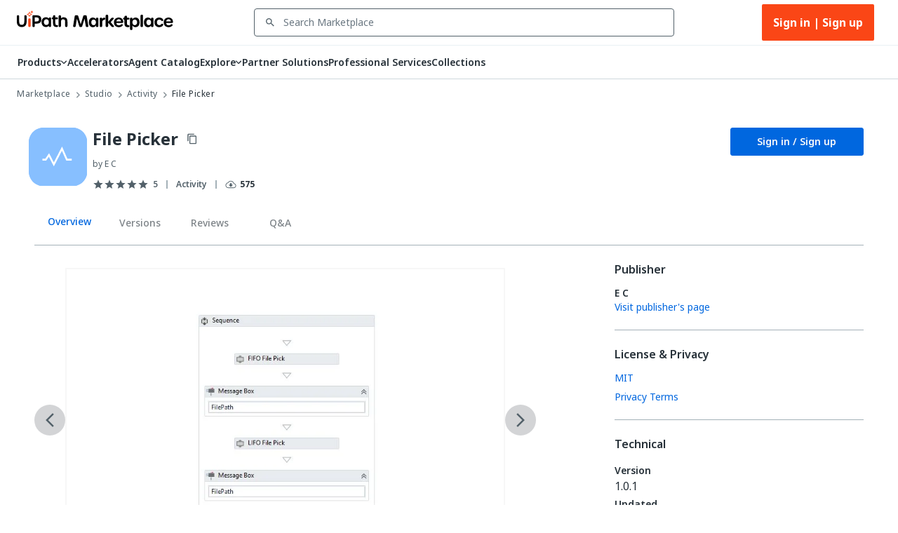

--- FILE ---
content_type: text/css; charset=UTF-8
request_url: https://cloud.uipath.com/portal_/apollo-packages/apollo-fonts/icons/apollo/apollo.css
body_size: 8293
content:
@font-face{font-family:apollo;src:url("apollo.eot?08f3ddde834ca60a442112a1a73e48c3#iefix") format("embedded-opentype"),url("apollo.woff2?08f3ddde834ca60a442112a1a73e48c3") format("woff2"),url("apollo.woff?08f3ddde834ca60a442112a1a73e48c3") format("woff")}i[class*=" icon-"]:before,i[class^=icon-]:before{font-family:apollo!important;font-style:normal;font-variant:normal;font-weight:400!important;line-height:1;text-transform:none;-webkit-font-smoothing:antialiased;-moz-osx-font-smoothing:grayscale}.icon-ac_unit:before{content:"\f101"}.icon-access_alarm:before{content:"\f102"}.icon-access_alarms:before{content:"\f103"}.icon-access_time:before{content:"\f104"}.icon-accessibility_new:before{content:"\f105"}.icon-accessibility:before{content:"\f106"}.icon-accessible_forward:before{content:"\f107"}.icon-accessible:before{content:"\f108"}.icon-account_balance_wallet:before{content:"\f109"}.icon-account_balance:before{content:"\f10a"}.icon-account_box:before{content:"\f10b"}.icon-account_circle:before{content:"\f10c"}.icon-actions:before{content:"\f10d"}.icon-adb:before{content:"\f10e"}.icon-add_a_photo:before{content:"\f10f"}.icon-add_alarm:before{content:"\f110"}.icon-add_box:before{content:"\f111"}.icon-add_call:before{content:"\f112"}.icon-add_circle_outline:before{content:"\f113"}.icon-add_circle:before{content:"\f114"}.icon-add_comment:before{content:"\f115"}.icon-add_location:before{content:"\f116"}.icon-add_photo_alternate:before{content:"\f117"}.icon-add_shopping_cart:before{content:"\f118"}.icon-add_to_home_screen:before{content:"\f119"}.icon-add_to_photos:before{content:"\f11a"}.icon-add_to_queue:before{content:"\f11b"}.icon-add:before{content:"\f11c"}.icon-adjust:before{content:"\f11d"}.icon-admin:before{content:"\f11e"}.icon-ai_fabric:before{content:"\f11f"}.icon-airline_seat_flat_angled:before{content:"\f120"}.icon-airline_seat_flat:before{content:"\f121"}.icon-airline_seat_individual_suite:before{content:"\f122"}.icon-airline_seat_legroom_extra:before{content:"\f123"}.icon-airline_seat_legroom_normal:before{content:"\f124"}.icon-airline_seat_legroom_reduced:before{content:"\f125"}.icon-airline_seat_recline_extra:before{content:"\f126"}.icon-airline_seat_recline_normal:before{content:"\f127"}.icon-airplanemode_active:before{content:"\f128"}.icon-airplanemode_inactive:before{content:"\f129"}.icon-airplay:before{content:"\f12a"}.icon-airport_shuttle:before{content:"\f12b"}.icon-alarm_add:before{content:"\f12c"}.icon-alarm_off:before{content:"\f12d"}.icon-alarm_on:before{content:"\f12e"}.icon-alarm:before{content:"\f12f"}.icon-album:before{content:"\f130"}.icon-alert_add:before{content:"\f131"}.icon-alert_error_outline:before{content:"\f132"}.icon-alert_error:before{content:"\f133"}.icon-alert_notification_important:before{content:"\f134"}.icon-alert_warning_amber:before{content:"\f135"}.icon-alert_warning:before{content:"\f136"}.icon-all_inbox:before{content:"\f137"}.icon-all_inclusive:before{content:"\f138"}.icon-all_out:before{content:"\f139"}.icon-allocate_license:before{content:"\f13a"}.icon-alternate_email:before{content:"\f13b"}.icon-android:before{content:"\f13c"}.icon-announcement:before{content:"\f13d"}.icon-apps:before{content:"\f13e"}.icon-archive:before{content:"\f13f"}.icon-arrow_360:before{content:"\f140"}.icon-arrow_back_ios:before{content:"\f141"}.icon-arrow_back:before{content:"\f142"}.icon-arrow_downward:before{content:"\f143"}.icon-arrow_drop_down_circle:before{content:"\f144"}.icon-arrow_drop_down:before{content:"\f145"}.icon-arrow_drop_up:before{content:"\f146"}.icon-arrow_forward_ios:before{content:"\f147"}.icon-arrow_forward:before{content:"\f148"}.icon-arrow_left:before{content:"\f149"}.icon-arrow_right_alt:before{content:"\f14a"}.icon-arrow_right:before{content:"\f14b"}.icon-arrow_upward:before{content:"\f14c"}.icon-art_track:before{content:"\f14d"}.icon-aspect_ratio:before{content:"\f14e"}.icon-assessment:before{content:"\f14f"}.icon-assignment_ind:before{content:"\f150"}.icon-assignment_late:before{content:"\f151"}.icon-assignment_return:before{content:"\f152"}.icon-assignment_returned:before{content:"\f153"}.icon-assignment_turned_in:before{content:"\f154"}.icon-assignment:before{content:"\f155"}.icon-assistant_photo:before{content:"\f156"}.icon-assistant:before{content:"\f157"}.icon-atm:before{content:"\f158"}.icon-attach_file:before{content:"\f159"}.icon-attach_money:before{content:"\f15a"}.icon-attachment:before{content:"\f15b"}.icon-attribution:before{content:"\f15c"}.icon-audiotrack:before{content:"\f15d"}.icon-automation_hub:before{content:"\f15e"}.icon-autorenew:before{content:"\f15f"}.icon-backspace:before{content:"\f160"}.icon-backup:before{content:"\f161"}.icon-ballot:before{content:"\f162"}.icon-bar_chart:before{content:"\f163"}.icon-basic_auth_user:before{content:"\f164"}.icon-battery_alert:before{content:"\f165"}.icon-battery_charging_full:before{content:"\f166"}.icon-battery_full:before{content:"\f167"}.icon-battery_std:before{content:"\f168"}.icon-battery_unknown:before{content:"\f169"}.icon-beach_access:before{content:"\f16a"}.icon-beenhere:before{content:"\f16b"}.icon-block:before{content:"\f16c"}.icon-bluetooth_audio:before{content:"\f16d"}.icon-bluetooth_connected:before{content:"\f16e"}.icon-bluetooth_disabled:before{content:"\f16f"}.icon-bluetooth_searching:before{content:"\f170"}.icon-bluetooth:before{content:"\f171"}.icon-blur_circular:before{content:"\f172"}.icon-blur_linear:before{content:"\f173"}.icon-blur_off:before{content:"\f174"}.icon-blur_on:before{content:"\f175"}.icon-book:before{content:"\f176"}.icon-bookmark_border:before{content:"\f177"}.icon-bookmark:before{content:"\f178"}.icon-bookmarks:before{content:"\f179"}.icon-border_all:before{content:"\f17a"}.icon-border_bottom:before{content:"\f17b"}.icon-border_clear:before{content:"\f17c"}.icon-border_color:before{content:"\f17d"}.icon-border_horizontal:before{content:"\f17e"}.icon-border_inner:before{content:"\f17f"}.icon-border_left:before{content:"\f180"}.icon-border_outer:before{content:"\f181"}.icon-border_right:before{content:"\f182"}.icon-border_style:before{content:"\f183"}.icon-border_top:before{content:"\f184"}.icon-border_vertical:before{content:"\f185"}.icon-bottom-align:before{content:"\f186"}.icon-branding_watermark:before{content:"\f187"}.icon-brightness_1:before{content:"\f188"}.icon-brightness_2:before{content:"\f189"}.icon-brightness_3:before{content:"\f18a"}.icon-brightness_4:before{content:"\f18b"}.icon-brightness_5:before{content:"\f18c"}.icon-brightness_6:before{content:"\f18d"}.icon-brightness_7:before{content:"\f18e"}.icon-brightness_auto:before{content:"\f18f"}.icon-brightness_high:before{content:"\f190"}.icon-brightness_low:before{content:"\f191"}.icon-brightness_medium:before{content:"\f192"}.icon-broken_image:before{content:"\f193"}.icon-brush:before{content:"\f194"}.icon-bubble_chart:before{content:"\f195"}.icon-bug_report:before{content:"\f196"}.icon-build:before{content:"\f197"}.icon-burst_mode:before{content:"\f198"}.icon-business_center:before{content:"\f199"}.icon-business:before{content:"\f19a"}.icon-cached:before{content:"\f19b"}.icon-cake:before{content:"\f19c"}.icon-calendar_today:before{content:"\f19d"}.icon-calendar_view_day:before{content:"\f19e"}.icon-call_end:before{content:"\f19f"}.icon-call_made:before{content:"\f1a0"}.icon-call_merge:before{content:"\f1a1"}.icon-call_missed_outgoing:before{content:"\f1a2"}.icon-call_missed:before{content:"\f1a3"}.icon-call_received:before{content:"\f1a4"}.icon-call_split:before{content:"\f1a5"}.icon-call_to_action:before{content:"\f1a6"}.icon-call:before{content:"\f1a7"}.icon-camera_alt:before{content:"\f1a8"}.icon-camera_enhance:before{content:"\f1a9"}.icon-camera_front:before{content:"\f1aa"}.icon-camera_rear:before{content:"\f1ab"}.icon-camera_roll:before{content:"\f1ac"}.icon-camera:before{content:"\f1ad"}.icon-cancel_presentation:before{content:"\f1ae"}.icon-cancel:before{content:"\f1af"}.icon-card_giftcard:before{content:"\f1b0"}.icon-card_membership:before{content:"\f1b1"}.icon-card_travel:before{content:"\f1b2"}.icon-casino:before{content:"\f1b3"}.icon-cast_connected:before{content:"\f1b4"}.icon-cast_for_education:before{content:"\f1b5"}.icon-cast:before{content:"\f1b6"}.icon-category:before{content:"\f1b7"}.icon-cell_wifi:before{content:"\f1b8"}.icon-center_focus_strong:before{content:"\f1b9"}.icon-center_focus_weak:before{content:"\f1ba"}.icon-center-align:before{content:"\f1bb"}.icon-change_history:before{content:"\f1bc"}.icon-chat_bubble_outline:before{content:"\f1bd"}.icon-chat_bubble:before{content:"\f1be"}.icon-chat:before{content:"\f1bf"}.icon-chatbot:before{content:"\f1c0"}.icon-check_box_outline_blank:before{content:"\f1c1"}.icon-check_box:before{content:"\f1c2"}.icon-check_circle_outline:before{content:"\f1c3"}.icon-check_circle:before{content:"\f1c4"}.icon-check:before{content:"\f1c5"}.icon-chevron_left:before{content:"\f1c6"}.icon-chevron_right:before{content:"\f1c7"}.icon-child_care:before{content:"\f1c8"}.icon-child_friendly:before{content:"\f1c9"}.icon-chrome_reader_mode:before{content:"\f1ca"}.icon-class:before{content:"\f1cb"}.icon-clear_all:before{content:"\f1cc"}.icon-clear:before{content:"\f1cd"}.icon-close:before{content:"\f1ce"}.icon-closed_caption:before{content:"\f1cf"}.icon-cloud_circle:before{content:"\f1d0"}.icon-cloud_done:before{content:"\f1d1"}.icon-cloud_download:before{content:"\f1d2"}.icon-cloud_off:before{content:"\f1d3"}.icon-cloud_queue:before{content:"\f1d4"}.icon-cloud_upload:before{content:"\f1d5"}.icon-cloud:before{content:"\f1d6"}.icon-code:before{content:"\f1d7"}.icon-collections_bookmark:before{content:"\f1d8"}.icon-collections:before{content:"\f1d9"}.icon-color_lens:before{content:"\f1da"}.icon-colorize:before{content:"\f1db"}.icon-comment:before{content:"\f1dc"}.icon-commute:before{content:"\f1dd"}.icon-compare_arrows:before{content:"\f1de"}.icon-compare:before{content:"\f1df"}.icon-compass_calibration:before{content:"\f1e0"}.icon-computer:before{content:"\f1e1"}.icon-confirmation_number:before{content:"\f1e2"}.icon-contact_mail:before{content:"\f1e3"}.icon-contact_phone:before{content:"\f1e4"}.icon-contact_support:before{content:"\f1e5"}.icon-contacts:before{content:"\f1e6"}.icon-control_camera:before{content:"\f1e7"}.icon-control_point_duplicate:before{content:"\f1e8"}.icon-control_point:before{content:"\f1e9"}.icon-copy:before{content:"\f1ea"}.icon-copyright:before{content:"\f1eb"}.icon-create_new_folder:before{content:"\f1ec"}.icon-create:before{content:"\f1ed"}.icon-credit_card:before{content:"\f1ee"}.icon-crop_16_9:before{content:"\f1ef"}.icon-crop_3_2:before{content:"\f1f0"}.icon-crop_5_4:before{content:"\f1f1"}.icon-crop_7_5:before{content:"\f1f2"}.icon-crop_din:before{content:"\f1f3"}.icon-crop_free:before{content:"\f1f4"}.icon-crop_landscape:before{content:"\f1f5"}.icon-crop_original:before{content:"\f1f6"}.icon-crop_portrait:before{content:"\f1f7"}.icon-crop_rotate:before{content:"\f1f8"}.icon-crop_square:before{content:"\f1f9"}.icon-crop:before{content:"\f1fa"}.icon-cut:before{content:"\f1fb"}.icon-dashboard:before{content:"\f1fc"}.icon-data_usage:before{content:"\f1fd"}.icon-date_range:before{content:"\f1fe"}.icon-dehaze:before{content:"\f1ff"}.icon-delete_forever:before{content:"\f200"}.icon-delete_outline:before{content:"\f201"}.icon-delete_sweep:before{content:"\f202"}.icon-delete:before{content:"\f203"}.icon-departure_board:before{content:"\f204"}.icon-description:before{content:"\f205"}.icon-desktop_access_disabled:before{content:"\f206"}.icon-desktop_mac:before{content:"\f207"}.icon-desktop_windows:before{content:"\f208"}.icon-details:before{content:"\f209"}.icon-developer_board:before{content:"\f20a"}.icon-developer_mode:before{content:"\f20b"}.icon-device_hub:before{content:"\f20c"}.icon-device_unknown:before{content:"\f20d"}.icon-devices_other:before{content:"\f20e"}.icon-devices:before{content:"\f20f"}.icon-dialer_sip:before{content:"\f210"}.icon-dialpad:before{content:"\f211"}.icon-directions_bike:before{content:"\f212"}.icon-directions_boat:before{content:"\f213"}.icon-directions_bus:before{content:"\f214"}.icon-directions_car:before{content:"\f215"}.icon-directions_railway:before{content:"\f216"}.icon-directions_run:before{content:"\f217"}.icon-directions_subway:before{content:"\f218"}.icon-directions_transit:before{content:"\f219"}.icon-directions_walk:before{content:"\f21a"}.icon-directions:before{content:"\f21b"}.icon-directory_group:before{content:"\f21c"}.icon-directory_user:before{content:"\f21d"}.icon-disc_full:before{content:"\f21e"}.icon-dns:before{content:"\f21f"}.icon-do_disturb_alt:before{content:"\f220"}.icon-do_disturb_off:before{content:"\f221"}.icon-do_disturb_on:before{content:"\f222"}.icon-do_disturb:before{content:"\f223"}.icon-dock:before{content:"\f224"}.icon-domain_disabled:before{content:"\f225"}.icon-domain:before{content:"\f226"}.icon-done_all:before{content:"\f227"}.icon-done_outline:before{content:"\f228"}.icon-done:before{content:"\f229"}.icon-donut_large:before{content:"\f22a"}.icon-donut_small:before{content:"\f22b"}.icon-download_done:before{content:"\f22c"}.icon-download:before{content:"\f22d"}.icon-drafts:before{content:"\f22e"}.icon-drag_handle:before{content:"\f22f"}.icon-drag_indicator:before{content:"\f230"}.icon-drive_eta:before{content:"\f231"}.icon-duo:before{content:"\f232"}.icon-dvr:before{content:"\f233"}.icon-edit_attributes:before{content:"\f234"}.icon-edit_location:before{content:"\f235"}.icon-edit:before{content:"\f236"}.icon-eject:before{content:"\f237"}.icon-email:before{content:"\f238"}.icon-enhanced_encryption:before{content:"\f239"}.icon-entities:before{content:"\f23a"}.icon-equalizer:before{content:"\f23b"}.icon-euro_symbol:before{content:"\f23c"}.icon-ev_station:before{content:"\f23d"}.icon-event_available:before{content:"\f23e"}.icon-event_busy:before{content:"\f23f"}.icon-event_note:before{content:"\f240"}.icon-event_seat:before{content:"\f241"}.icon-event:before{content:"\f242"}.icon-exit_to_app:before{content:"\f243"}.icon-expand_less:before{content:"\f244"}.icon-expand_more:before{content:"\f245"}.icon-explicit:before{content:"\f246"}.icon-explore_off:before{content:"\f247"}.icon-explore:before{content:"\f248"}.icon-exposure_neg_1:before{content:"\f249"}.icon-exposure_neg_2:before{content:"\f24a"}.icon-exposure_plus_1:before{content:"\f24b"}.icon-exposure_plus_2:before{content:"\f24c"}.icon-exposure_zero:before{content:"\f24d"}.icon-exposure:before{content:"\f24e"}.icon-extension:before{content:"\f24f"}.icon-face_unlock:before{content:"\f250"}.icon-face:before{content:"\f251"}.icon-fast_forward:before{content:"\f252"}.icon-fast_rewind:before{content:"\f253"}.icon-fastfood:before{content:"\f254"}.icon-favorite_border:before{content:"\f255"}.icon-favorite:before{content:"\f256"}.icon-featured_play_list:before{content:"\f257"}.icon-featured_video:before{content:"\f258"}.icon-feedback:before{content:"\f259"}.icon-fiber_dvr:before{content:"\f25a"}.icon-fiber_manual_record:before{content:"\f25b"}.icon-fiber_new:before{content:"\f25c"}.icon-fiber_pin:before{content:"\f25d"}.icon-fiber_smart_record:before{content:"\f25e"}.icon-file_copy:before{content:"\f25f"}.icon-filter_1:before{content:"\f260"}.icon-filter_2:before{content:"\f261"}.icon-filter_3:before{content:"\f262"}.icon-filter_4:before{content:"\f263"}.icon-filter_5:before{content:"\f264"}.icon-filter_6:before{content:"\f265"}.icon-filter_7:before{content:"\f266"}.icon-filter_8:before{content:"\f267"}.icon-filter_9_plus:before{content:"\f268"}.icon-filter_9:before{content:"\f269"}.icon-filter_b_and_w:before{content:"\f26a"}.icon-filter_center_focus:before{content:"\f26b"}.icon-filter_drama:before{content:"\f26c"}.icon-filter_frames:before{content:"\f26d"}.icon-filter_hdr:before{content:"\f26e"}.icon-filter_list:before{content:"\f26f"}.icon-filter_none:before{content:"\f270"}.icon-filter_tilt_shift:before{content:"\f271"}.icon-filter_vintage:before{content:"\f272"}.icon-filter:before{content:"\f273"}.icon-find_in_page:before{content:"\f274"}.icon-find_replace:before{content:"\f275"}.icon-fingerprint:before{content:"\f276"}.icon-first_page:before{content:"\f277"}.icon-fitness_center:before{content:"\f278"}.icon-flag:before{content:"\f279"}.icon-flare:before{content:"\f27a"}.icon-flash_auto:before{content:"\f27b"}.icon-flash_off:before{content:"\f27c"}.icon-flash_on:before{content:"\f27d"}.icon-flight_land:before{content:"\f27e"}.icon-flight_takeoff:before{content:"\f27f"}.icon-flight:before{content:"\f280"}.icon-flip_to_back:before{content:"\f281"}.icon-flip_to_front:before{content:"\f282"}.icon-flip:before{content:"\f283"}.icon-folder_open:before{content:"\f284"}.icon-folder_shared:before{content:"\f285"}.icon-folder_special:before{content:"\f286"}.icon-folder:before{content:"\f287"}.icon-font_download:before{content:"\f288"}.icon-format_align_center:before{content:"\f289"}.icon-format_align_justify:before{content:"\f28a"}.icon-format_align_left:before{content:"\f28b"}.icon-format_align_right:before{content:"\f28c"}.icon-format_bold:before{content:"\f28d"}.icon-format_clear:before{content:"\f28e"}.icon-format_color_fill:before{content:"\f28f"}.icon-format_color_reset:before{content:"\f290"}.icon-format_color_text:before{content:"\f291"}.icon-format_indent_decrease:before{content:"\f292"}.icon-format_indent_increase:before{content:"\f293"}.icon-format_italic:before{content:"\f294"}.icon-format_line_spacing:before{content:"\f295"}.icon-format_list_bulleted:before{content:"\f296"}.icon-format_list_numbered_rtl:before{content:"\f297"}.icon-format_list_numbered:before{content:"\f298"}.icon-format_paint:before{content:"\f299"}.icon-format_quote:before{content:"\f29a"}.icon-format_shapes:before{content:"\f29b"}.icon-format_size:before{content:"\f29c"}.icon-format_strikethrough:before{content:"\f29d"}.icon-format_textdirection_l_to_r:before{content:"\f29e"}.icon-format_textdirection_r_to_l:before{content:"\f29f"}.icon-format_underlined:before{content:"\f2a0"}.icon-forum:before{content:"\f2a1"}.icon-forward_10:before{content:"\f2a2"}.icon-forward_30:before{content:"\f2a3"}.icon-forward_5:before{content:"\f2a4"}.icon-forward:before{content:"\f2a5"}.icon-free_breakfast:before{content:"\f2a6"}.icon-fullscreen_exit:before{content:"\f2a7"}.icon-fullscreen:before{content:"\f2a8"}.icon-functions:before{content:"\f2a9"}.icon-g_translate:before{content:"\f2aa"}.icon-gamepad:before{content:"\f2ab"}.icon-games:before{content:"\f2ac"}.icon-gavel:before{content:"\f2ad"}.icon-gesture:before{content:"\f2ae"}.icon-get_app:before{content:"\f2af"}.icon-gif:before{content:"\f2b0"}.icon-golf_course:before{content:"\f2b1"}.icon-gps_fixed:before{content:"\f2b2"}.icon-gps_not_fixed:before{content:"\f2b3"}.icon-gps_off:before{content:"\f2b4"}.icon-grade:before{content:"\f2b5"}.icon-gradient:before{content:"\f2b6"}.icon-grain:before{content:"\f2b7"}.icon-graph_device:before{content:"\f2b8"}.icon-grid_off:before{content:"\f2b9"}.icon-grid_on:before{content:"\f2ba"}.icon-group_add:before{content:"\f2bb"}.icon-group_work:before{content:"\f2bc"}.icon-group:before{content:"\f2bd"}.icon-hd:before{content:"\f2be"}.icon-hdr_off:before{content:"\f2bf"}.icon-hdr_on:before{content:"\f2c0"}.icon-hdr_strong:before{content:"\f2c1"}.icon-hdr_weak:before{content:"\f2c2"}.icon-headset_mic:before{content:"\f2c3"}.icon-headset:before{content:"\f2c4"}.icon-healing:before{content:"\f2c5"}.icon-hearing:before{content:"\f2c6"}.icon-help_outline:before{content:"\f2c7"}.icon-help:before{content:"\f2c8"}.icon-high_quality:before{content:"\f2c9"}.icon-highlight_off:before{content:"\f2ca"}.icon-highlight:before{content:"\f2cb"}.icon-history:before{content:"\f2cc"}.icon-home_2:before{content:"\f2cd"}.icon-home:before{content:"\f2ce"}.icon-horizontal_split:before{content:"\f2cf"}.icon-hot_tub:before{content:"\f2d0"}.icon-hotel:before{content:"\f2d1"}.icon-hourglass_empty:before{content:"\f2d2"}.icon-hourglass_full:before{content:"\f2d3"}.icon-how_to_reg:before{content:"\f2d4"}.icon-how_to_vote:before{content:"\f2d5"}.icon-http:before{content:"\f2d6"}.icon-https:before{content:"\f2d7"}.icon-image_aspect_ratio:before{content:"\f2d8"}.icon-image_search:before{content:"\f2d9"}.icon-image:before{content:"\f2da"}.icon-import_contacts:before{content:"\f2db"}.icon-import_export:before{content:"\f2dc"}.icon-important_devices:before{content:"\f2dd"}.icon-inbox:before{content:"\f2de"}.icon-indeterminate_check_box:before{content:"\f2df"}.icon-info_2:before{content:"\f2e0"}.icon-info:before{content:"\f2e1"}.icon-input:before{content:"\f2e2"}.icon-insert_chart_outlined:before{content:"\f2e3"}.icon-insert_chart:before{content:"\f2e4"}.icon-insert_comment:before{content:"\f2e5"}.icon-insert_drive_file:before{content:"\f2e6"}.icon-insert_emoticon:before{content:"\f2e7"}.icon-insert_invitation:before{content:"\f2e8"}.icon-insert_link:before{content:"\f2e9"}.icon-insert_photo:before{content:"\f2ea"}.icon-insights:before{content:"\f2eb"}.icon-invert_colors_off:before{content:"\f2ec"}.icon-invert_colors:before{content:"\f2ed"}.icon-iso:before{content:"\f2ee"}.icon-keyboard_arrow_down:before{content:"\f2ef"}.icon-keyboard_arrow_left:before{content:"\f2f0"}.icon-keyboard_arrow_right:before{content:"\f2f1"}.icon-keyboard_arrow_up:before{content:"\f2f2"}.icon-keyboard_backspace:before{content:"\f2f3"}.icon-keyboard_capslock:before{content:"\f2f4"}.icon-keyboard_hide:before{content:"\f2f5"}.icon-keyboard_return:before{content:"\f2f6"}.icon-keyboard_tab:before{content:"\f2f7"}.icon-keyboard_voice:before{content:"\f2f8"}.icon-keyboard:before{content:"\f2f9"}.icon-kitchen:before{content:"\f2fa"}.icon-label_2:before{content:"\f2fb"}.icon-label_important_2:before{content:"\f2fc"}.icon-label_important:before{content:"\f2fd"}.icon-label_off:before{content:"\f2fe"}.icon-label:before{content:"\f2ff"}.icon-landscape:before{content:"\f300"}.icon-language:before{content:"\f301"}.icon-laptop_chromebook:before{content:"\f302"}.icon-laptop_mac:before{content:"\f303"}.icon-laptop_windows:before{content:"\f304"}.icon-laptop:before{content:"\f305"}.icon-last_page:before{content:"\f306"}.icon-launch:before{content:"\f307"}.icon-layers_clear:before{content:"\f308"}.icon-layers:before{content:"\f309"}.icon-leak_add:before{content:"\f30a"}.icon-leak_remove:before{content:"\f30b"}.icon-leftAlign:before{content:"\f30c"}.icon-lens:before{content:"\f30d"}.icon-library_add:before{content:"\f30e"}.icon-library_books:before{content:"\f30f"}.icon-library_music:before{content:"\f310"}.icon-lightbulb:before{content:"\f311"}.icon-line_style:before{content:"\f312"}.icon-line_weight:before{content:"\f313"}.icon-linear_scale:before{content:"\f314"}.icon-link_off:before{content:"\f315"}.icon-link:before{content:"\f316"}.icon-linked_camera:before{content:"\f317"}.icon-list_alt:before{content:"\f318"}.icon-list:before{content:"\f319"}.icon-live_help:before{content:"\f31a"}.icon-live_tv:before{content:"\f31b"}.icon-local_activity:before{content:"\f31c"}.icon-local_airport:before{content:"\f31d"}.icon-local_atm:before{content:"\f31e"}.icon-local_bar:before{content:"\f31f"}.icon-local_cafe:before{content:"\f320"}.icon-local_car_wash:before{content:"\f321"}.icon-local_convenience_store:before{content:"\f322"}.icon-local_dining:before{content:"\f323"}.icon-local_drink:before{content:"\f324"}.icon-local_florist:before{content:"\f325"}.icon-local_gas_station:before{content:"\f326"}.icon-local_grocery_store:before{content:"\f327"}.icon-local_group:before{content:"\f328"}.icon-local_hospital:before{content:"\f329"}.icon-local_hotel:before{content:"\f32a"}.icon-local_laundry_service:before{content:"\f32b"}.icon-local_library:before{content:"\f32c"}.icon-local_mall:before{content:"\f32d"}.icon-local_movies:before{content:"\f32e"}.icon-local_offer:before{content:"\f32f"}.icon-local_parking:before{content:"\f330"}.icon-local_pharmacy:before{content:"\f331"}.icon-local_phone:before{content:"\f332"}.icon-local_pizza:before{content:"\f333"}.icon-local_play:before{content:"\f334"}.icon-local_post_office:before{content:"\f335"}.icon-local_printshop:before{content:"\f336"}.icon-local_see:before{content:"\f337"}.icon-local_shipping:before{content:"\f338"}.icon-local_taxi:before{content:"\f339"}.icon-location_city:before{content:"\f33a"}.icon-location_disabled:before{content:"\f33b"}.icon-location_off:before{content:"\f33c"}.icon-location_on:before{content:"\f33d"}.icon-location_searching:before{content:"\f33e"}.icon-lock_2:before{content:"\f33f"}.icon-lock_open:before{content:"\f340"}.icon-lock:before{content:"\f341"}.icon-logout_custom_alt:before{content:"\f342"}.icon-logout_custom:before{content:"\f343"}.icon-looks_3:before{content:"\f344"}.icon-looks_4:before{content:"\f345"}.icon-looks_5:before{content:"\f346"}.icon-looks_6:before{content:"\f347"}.icon-looks_one:before{content:"\f348"}.icon-looks_two:before{content:"\f349"}.icon-looks:before{content:"\f34a"}.icon-loop:before{content:"\f34b"}.icon-loupe:before{content:"\f34c"}.icon-low_priority:before{content:"\f34d"}.icon-loyalty:before{content:"\f34e"}.icon-mail_outline:before{content:"\f34f"}.icon-mail:before{content:"\f350"}.icon-map:before{content:"\f351"}.icon-marketplace:before{content:"\f352"}.icon-markunread_mailbox:before{content:"\f353"}.icon-markunread:before{content:"\f354"}.icon-maximize:before{content:"\f355"}.icon-meeting_room:before{content:"\f356"}.icon-memory:before{content:"\f357"}.icon-menu:before{content:"\f358"}.icon-merge_type:before{content:"\f359"}.icon-message:before{content:"\f35a"}.icon-mic_none:before{content:"\f35b"}.icon-mic_off:before{content:"\f35c"}.icon-mic:before{content:"\f35d"}.icon-middleAlign:before{content:"\f35e"}.icon-minimize:before{content:"\f35f"}.icon-missed_video_call:before{content:"\f360"}.icon-mms:before{content:"\f361"}.icon-mobile_friendly:before{content:"\f362"}.icon-mobile_off:before{content:"\f363"}.icon-mobile_screen_share:before{content:"\f364"}.icon-mode_comment:before{content:"\f365"}.icon-mode:before{content:"\f366"}.icon-monetization_on:before{content:"\f367"}.icon-money_off_csred:before{content:"\f368"}.icon-money_off:before{content:"\f369"}.icon-money:before{content:"\f36a"}.icon-monochrome_photos:before{content:"\f36b"}.icon-mood_bad:before{content:"\f36c"}.icon-mood:before{content:"\f36d"}.icon-more_horiz:before{content:"\f36e"}.icon-more_kebab:before{content:"\f36f"}.icon-more_vert:before{content:"\f370"}.icon-more:before{content:"\f371"}.icon-motorcycle:before{content:"\f372"}.icon-mouse:before{content:"\f373"}.icon-move_to_inbox:before{content:"\f374"}.icon-movie_creation:before{content:"\f375"}.icon-movie_filter:before{content:"\f376"}.icon-movie:before{content:"\f377"}.icon-multiline_chart:before{content:"\f378"}.icon-music_note:before{content:"\f379"}.icon-music_off:before{content:"\f37a"}.icon-music_video:before{content:"\f37b"}.icon-my_location:before{content:"\f37c"}.icon-nature_people:before{content:"\f37d"}.icon-nature:before{content:"\f37e"}.icon-navigate_before:before{content:"\f37f"}.icon-navigate_next:before{content:"\f380"}.icon-navigation:before{content:"\f381"}.icon-near_me:before{content:"\f382"}.icon-network_cell:before{content:"\f383"}.icon-network_check:before{content:"\f384"}.icon-network_locked:before{content:"\f385"}.icon-network_wifi:before{content:"\f386"}.icon-new_releases:before{content:"\f387"}.icon-next_week:before{content:"\f388"}.icon-nfc:before{content:"\f389"}.icon-no_encryption_gmailerrorred:before{content:"\f38a"}.icon-no_encryption:before{content:"\f38b"}.icon-no_meeting_room:before{content:"\f38c"}.icon-no_sim:before{content:"\f38d"}.icon-not_interested:before{content:"\f38e"}.icon-not_listed_location:before{content:"\f38f"}.icon-note_add:before{content:"\f390"}.icon-note:before{content:"\f391"}.icon-notes:before{content:"\f392"}.icon-notifications_active:before{content:"\f393"}.icon-notifications_none:before{content:"\f394"}.icon-notifications_off:before{content:"\f395"}.icon-notifications_paused:before{content:"\f396"}.icon-notifications:before{content:"\f397"}.icon-offline_bolt:before{content:"\f398"}.icon-offline_pin:before{content:"\f399"}.icon-ondemand_video:before{content:"\f39a"}.icon-opacity:before{content:"\f39b"}.icon-open_in_browser:before{content:"\f39c"}.icon-open_in_new:before{content:"\f39d"}.icon-open_with:before{content:"\f39e"}.icon-orchestrator:before{content:"\f39f"}.icon-outlined_flag:before{content:"\f3a0"}.icon-pages:before{content:"\f3a1"}.icon-pageview:before{content:"\f3a2"}.icon-palette:before{content:"\f3a3"}.icon-pan_tool:before{content:"\f3a4"}.icon-panorama_fish_eye:before{content:"\f3a5"}.icon-panorama_horizontal:before{content:"\f3a6"}.icon-panorama_vertical:before{content:"\f3a7"}.icon-panorama_wide_angle:before{content:"\f3a8"}.icon-panorama:before{content:"\f3a9"}.icon-party_mode:before{content:"\f3aa"}.icon-paste:before{content:"\f3ab"}.icon-pause_circle_filled:before{content:"\f3ac"}.icon-pause_circle_outline:before{content:"\f3ad"}.icon-pause_presentation:before{content:"\f3ae"}.icon-pause:before{content:"\f3af"}.icon-payment:before{content:"\f3b0"}.icon-people_outline:before{content:"\f3b1"}.icon-people:before{content:"\f3b2"}.icon-perm_camera_mic:before{content:"\f3b3"}.icon-perm_contact_calendar:before{content:"\f3b4"}.icon-perm_data_setting:before{content:"\f3b5"}.icon-perm_device_information:before{content:"\f3b6"}.icon-perm_identity:before{content:"\f3b7"}.icon-perm_media:before{content:"\f3b8"}.icon-perm_phone_msg:before{content:"\f3b9"}.icon-perm_scan_wifi:before{content:"\f3ba"}.icon-person_add_disabled:before{content:"\f3bb"}.icon-person_add:before{content:"\f3bc"}.icon-person_outline:before{content:"\f3bd"}.icon-person_pin_circle:before{content:"\f3be"}.icon-person_pin:before{content:"\f3bf"}.icon-person:before{content:"\f3c0"}.icon-personal_video:before{content:"\f3c1"}.icon-pets:before{content:"\f3c2"}.icon-phone_android:before{content:"\f3c3"}.icon-phone_bluetooth_speaker:before{content:"\f3c4"}.icon-phone_callback:before{content:"\f3c5"}.icon-phone_forwarded:before{content:"\f3c6"}.icon-phone_in_talk:before{content:"\f3c7"}.icon-phone_iphone:before{content:"\f3c8"}.icon-phone_locked:before{content:"\f3c9"}.icon-phone_missed:before{content:"\f3ca"}.icon-phone_paused:before{content:"\f3cb"}.icon-phone:before{content:"\f3cc"}.icon-phonelink_erase:before{content:"\f3cd"}.icon-phonelink_lock:before{content:"\f3ce"}.icon-phonelink_off:before{content:"\f3cf"}.icon-phonelink_ring:before{content:"\f3d0"}.icon-phonelink_setup:before{content:"\f3d1"}.icon-phonelink:before{content:"\f3d2"}.icon-photo_album:before{content:"\f3d3"}.icon-photo_camera:before{content:"\f3d4"}.icon-photo_filter:before{content:"\f3d5"}.icon-photo_library:before{content:"\f3d6"}.icon-photo_size_select_actual:before{content:"\f3d7"}.icon-photo_size_select_large:before{content:"\f3d8"}.icon-photo_size_select_small:before{content:"\f3d9"}.icon-photo:before{content:"\f3da"}.icon-picture_as_pdf:before{content:"\f3db"}.icon-picture_in_picture_alt:before{content:"\f3dc"}.icon-picture_in_picture:before{content:"\f3dd"}.icon-pie_chart_outline:before{content:"\f3de"}.icon-pie_chart:before{content:"\f3df"}.icon-pin_drop:before{content:"\f3e0"}.icon-place:before{content:"\f3e1"}.icon-placeholder:before{content:"\f3e2"}.icon-play_arrow:before{content:"\f3e3"}.icon-play_circle_filled_white:before{content:"\f3e4"}.icon-play_circle_filled:before{content:"\f3e5"}.icon-play_circle_outline:before{content:"\f3e6"}.icon-play_for_work:before{content:"\f3e7"}.icon-playlist_add_check:before{content:"\f3e8"}.icon-playlist_add:before{content:"\f3e9"}.icon-playlist_play:before{content:"\f3ea"}.icon-plus_one:before{content:"\f3eb"}.icon-poll:before{content:"\f3ec"}.icon-polymer:before{content:"\f3ed"}.icon-pool:before{content:"\f3ee"}.icon-portable_wifi_off:before{content:"\f3ef"}.icon-portrait:before{content:"\f3f0"}.icon-power_input:before{content:"\f3f1"}.icon-power_off:before{content:"\f3f2"}.icon-power_settings_new:before{content:"\f3f3"}.icon-power:before{content:"\f3f4"}.icon-pregnant_woman:before{content:"\f3f5"}.icon-present_to_all:before{content:"\f3f6"}.icon-print_disabled:before{content:"\f3f7"}.icon-print:before{content:"\f3f8"}.icon-priority_high:before{content:"\f3f9"}.icon-processes:before{content:"\f3fa"}.icon-public:before{content:"\f3fb"}.icon-publish_2:before{content:"\f3fc"}.icon-publish:before{content:"\f3fd"}.icon-query_builder:before{content:"\f3fe"}.icon-question_answer:before{content:"\f3ff"}.icon-queue_music:before{content:"\f400"}.icon-queue_play_next:before{content:"\f401"}.icon-queue:before{content:"\f402"}.icon-radio_button_checked:before{content:"\f403"}.icon-radio_button_unchecked:before{content:"\f404"}.icon-radio:before{content:"\f405"}.icon-rate_review:before{content:"\f406"}.icon-receipt:before{content:"\f407"}.icon-recent_actors:before{content:"\f408"}.icon-record_voice_over:before{content:"\f409"}.icon-rectangle_136:before{content:"\f40a"}.icon-rectangle_137:before{content:"\f40b"}.icon-redeem:before{content:"\f40c"}.icon-redo:before{content:"\f40d"}.icon-refresh:before{content:"\f40e"}.icon-remove_circle_outline:before{content:"\f40f"}.icon-remove_circle:before{content:"\f410"}.icon-remove_from_queue:before{content:"\f411"}.icon-remove_red_eye:before{content:"\f412"}.icon-remove_shopping_cart:before{content:"\f413"}.icon-remove:before{content:"\f414"}.icon-reorder:before{content:"\f415"}.icon-repeat_one:before{content:"\f416"}.icon-repeat:before{content:"\f417"}.icon-replay_10:before{content:"\f418"}.icon-replay_30:before{content:"\f419"}.icon-replay_5:before{content:"\f41a"}.icon-replay:before{content:"\f41b"}.icon-reply_all:before{content:"\f41c"}.icon-reply:before{content:"\f41d"}.icon-report_gmailerrorred:before{content:"\f41e"}.icon-report_off:before{content:"\f41f"}.icon-report_problem:before{content:"\f420"}.icon-report:before{content:"\f421"}.icon-resolution_4k:before{content:"\f422"}.icon-resource_center:before{content:"\f423"}.icon-restaurant_menu:before{content:"\f424"}.icon-restaurant:before{content:"\f425"}.icon-restore_from_trash:before{content:"\f426"}.icon-restore_page:before{content:"\f427"}.icon-restore:before{content:"\f428"}.icon-rightAlign:before{content:"\f429"}.icon-ring_volume:before{content:"\f42a"}.icon-robot:before{content:"\f42b"}.icon-room_service:before{content:"\f42c"}.icon-room:before{content:"\f42d"}.icon-rotate_90_degrees_ccw:before{content:"\f42e"}.icon-rotate_left:before{content:"\f42f"}.icon-rotate_right:before{content:"\f430"}.icon-rotation_3d:before{content:"\f431"}.icon-rounded_corner:before{content:"\f432"}.icon-router:before{content:"\f433"}.icon-rowing:before{content:"\f434"}.icon-rss_feed:before{content:"\f435"}.icon-rv_hookup-1:before{content:"\f436"}.icon-rv_hookup:before{content:"\f437"}.icon-satellite:before{content:"\f438"}.icon-save_alt:before{content:"\f439"}.icon-save:before{content:"\f43a"}.icon-scanner:before{content:"\f43b"}.icon-scatter_plot:before{content:"\f43c"}.icon-schedule:before{content:"\f43d"}.icon-school:before{content:"\f43e"}.icon-score:before{content:"\f43f"}.icon-screen_lock_landscape:before{content:"\f440"}.icon-screen_lock_portrait:before{content:"\f441"}.icon-screen_lock_rotation:before{content:"\f442"}.icon-screen_rotation:before{content:"\f443"}.icon-screen_share:before{content:"\f444"}.icon-sd_card_alert:before{content:"\f445"}.icon-sd_card:before{content:"\f446"}.icon-sd_storage:before{content:"\f447"}.icon-search:before{content:"\f448"}.icon-security:before{content:"\f449"}.icon-select_all:before{content:"\f44a"}.icon-send:before{content:"\f44b"}.icon-sentiment_dissatisfied:before{content:"\f44c"}.icon-sentiment_neutral:before{content:"\f44d"}.icon-sentiment_satisfied_alt:before{content:"\f44e"}.icon-sentiment_satisfied:before{content:"\f44f"}.icon-sentiment_very_dissatisfied:before{content:"\f450"}.icon-sentiment_very_satisfied:before{content:"\f451"}.icon-settings_applications:before{content:"\f452"}.icon-settings_backup_restore:before{content:"\f453"}.icon-settings_bluetooth:before{content:"\f454"}.icon-settings_brightness:before{content:"\f455"}.icon-settings_cell:before{content:"\f456"}.icon-settings_ethernet:before{content:"\f457"}.icon-settings_input_antenna:before{content:"\f458"}.icon-settings_input_component:before{content:"\f459"}.icon-settings_input_composite:before{content:"\f45a"}.icon-settings_input_hdmi:before{content:"\f45b"}.icon-settings_input_svideo:before{content:"\f45c"}.icon-settings_overscan:before{content:"\f45d"}.icon-settings_phone:before{content:"\f45e"}.icon-settings_power:before{content:"\f45f"}.icon-settings_remote:before{content:"\f460"}.icon-settings_system_daydream:before{content:"\f461"}.icon-settings_voice:before{content:"\f462"}.icon-settings:before{content:"\f463"}.icon-share:before{content:"\f464"}.icon-shop_two:before{content:"\f465"}.icon-shop:before{content:"\f466"}.icon-shopping_basket:before{content:"\f467"}.icon-shopping_cart:before{content:"\f468"}.icon-short_text:before{content:"\f469"}.icon-show_chart:before{content:"\f46a"}.icon-shuffle:before{content:"\f46b"}.icon-shutter_speed:before{content:"\f46c"}.icon-signal_cellular_alt:before{content:"\f46d"}.icon-signal_cellular_connected_no_internet_4_bar:before{content:"\f46e"}.icon-signal_cellular_no_sim:before{content:"\f46f"}.icon-signal_cellular_null:before{content:"\f470"}.icon-signal_cellular_off:before{content:"\f471"}.icon-signal_wifi_off:before{content:"\f472"}.icon-signal_wifi_statusbar_connected_no_internet:before{content:"\f473"}.icon-signal_wifi_statusbar_not_connected:before{content:"\f474"}.icon-signal_wifi_statusbar_null:before{content:"\f475"}.icon-sim_card:before{content:"\f476"}.icon-skip_next:before{content:"\f477"}.icon-skip_previous:before{content:"\f478"}.icon-slideshow:before{content:"\f479"}.icon-slow_motion_video:before{content:"\f47a"}.icon-smartphone:before{content:"\f47b"}.icon-smoke_free:before{content:"\f47c"}.icon-smoking_rooms:before{content:"\f47d"}.icon-sms_failed:before{content:"\f47e"}.icon-sms:before{content:"\f47f"}.icon-snooze:before{content:"\f480"}.icon-sort_by_alpha:before{content:"\f481"}.icon-sort:before{content:"\f482"}.icon-spa:before{content:"\f483"}.icon-space_bar:before{content:"\f484"}.icon-speaker_group:before{content:"\f485"}.icon-speaker_notes_off:before{content:"\f486"}.icon-speaker_notes:before{content:"\f487"}.icon-speaker_phone:before{content:"\f488"}.icon-speaker:before{content:"\f489"}.icon-spellcheck:before{content:"\f48a"}.icon-star_border_purple500:before{content:"\f48b"}.icon-star_border:before{content:"\f48c"}.icon-star_half:before{content:"\f48d"}.icon-star_outline:before{content:"\f48e"}.icon-star_purple500:before{content:"\f48f"}.icon-star_rate:before{content:"\f490"}.icon-star:before{content:"\f491"}.icon-stars:before{content:"\f492"}.icon-stay_current_landscape:before{content:"\f493"}.icon-stay_current_portrait:before{content:"\f494"}.icon-stay_primary_landscape:before{content:"\f495"}.icon-stay_primary_portrait:before{content:"\f496"}.icon-stop_screen_share:before{content:"\f497"}.icon-stop:before{content:"\f498"}.icon-storage:before{content:"\f499"}.icon-store_mall_directory:before{content:"\f49a"}.icon-store:before{content:"\f49b"}.icon-straighten:before{content:"\f49c"}.icon-streetview:before{content:"\f49d"}.icon-strikethrough_s:before{content:"\f49e"}.icon-style:before{content:"\f49f"}.icon-subdirectory_arrow_left:before{content:"\f4a0"}.icon-subdirectory_arrow_right:before{content:"\f4a1"}.icon-subject:before{content:"\f4a2"}.icon-subscriptions:before{content:"\f4a3"}.icon-subtitles:before{content:"\f4a4"}.icon-subway:before{content:"\f4a5"}.icon-supervised_user_circle:before{content:"\f4a6"}.icon-supervisor_account:before{content:"\f4a7"}.icon-surround_sound:before{content:"\f4a8"}.icon-swap_calls:before{content:"\f4a9"}.icon-swap_horiz:before{content:"\f4aa"}.icon-swap_horizontal_circle:before{content:"\f4ab"}.icon-swap_vert:before{content:"\f4ac"}.icon-swap_vertical_circle:before{content:"\f4ad"}.icon-switch_camera:before{content:"\f4ae"}.icon-switch_video:before{content:"\f4af"}.icon-sync_disabled:before{content:"\f4b0"}.icon-sync_problem:before{content:"\f4b1"}.icon-sync:before{content:"\f4b2"}.icon-system_update:before{content:"\f4b3"}.icon-system_vertical_alt:before{content:"\f4b4"}.icon-tab_unselected:before{content:"\f4b5"}.icon-tab:before{content:"\f4b6"}.icon-table_chart:before{content:"\f4b7"}.icon-tablet_android:before{content:"\f4b8"}.icon-tablet_mac:before{content:"\f4b9"}.icon-tablet:before{content:"\f4ba"}.icon-tag_faces:before{content:"\f4bb"}.icon-tap_and_play:before{content:"\f4bc"}.icon-task_mining:before{content:"\f4bd"}.icon-terrain:before{content:"\f4be"}.icon-test_manager:before{content:"\f4bf"}.icon-text_fields:before{content:"\f4c0"}.icon-text_format:before{content:"\f4c1"}.icon-text_rotate_up:before{content:"\f4c2"}.icon-text_rotate_vertical:before{content:"\f4c3"}.icon-text_rotation_angle_down:before{content:"\f4c4"}.icon-text_rotation_angle_up:before{content:"\f4c5"}.icon-text_rotation_down:before{content:"\f4c6"}.icon-text_rotation_none:before{content:"\f4c7"}.icon-textsms:before{content:"\f4c8"}.icon-texture:before{content:"\f4c9"}.icon-theaters:before{content:"\f4ca"}.icon-thermostat:before{content:"\f4cb"}.icon-thumb_down_alt:before{content:"\f4cc"}.icon-thumb_down:before{content:"\f4cd"}.icon-thumb_up_alt:before{content:"\f4ce"}.icon-thumb_up:before{content:"\f4cf"}.icon-thumbs_up_down:before{content:"\f4d0"}.icon-time_to_leave:before{content:"\f4d1"}.icon-timelapse:before{content:"\f4d2"}.icon-timeline:before{content:"\f4d3"}.icon-timer_10:before{content:"\f4d4"}.icon-timer_3:before{content:"\f4d5"}.icon-timer_off:before{content:"\f4d6"}.icon-timer-1:before{content:"\f4d7"}.icon-timer:before{content:"\f4d8"}.icon-title:before{content:"\f4d9"}.icon-toc:before{content:"\f4da"}.icon-today:before{content:"\f4db"}.icon-toggle_off:before{content:"\f4dc"}.icon-toggle_on:before{content:"\f4dd"}.icon-toll:before{content:"\f4de"}.icon-tonality:before{content:"\f4df"}.icon-topAlign:before{content:"\f4e0"}.icon-touch_app:before{content:"\f4e1"}.icon-toys:before{content:"\f4e2"}.icon-track_changes:before{content:"\f4e3"}.icon-traffic:before{content:"\f4e4"}.icon-train:before{content:"\f4e5"}.icon-tram:before{content:"\f4e6"}.icon-transfer_within_a_station:before{content:"\f4e7"}.icon-transform:before{content:"\f4e8"}.icon-transit_enterexit:before{content:"\f4e9"}.icon-translate:before{content:"\f4ea"}.icon-trending_down:before{content:"\f4eb"}.icon-trending_flat:before{content:"\f4ec"}.icon-trending_up:before{content:"\f4ed"}.icon-trip_origin:before{content:"\f4ee"}.icon-tune:before{content:"\f4ef"}.icon-turned_in_not:before{content:"\f4f0"}.icon-turned_in:before{content:"\f4f1"}.icon-tv_off:before{content:"\f4f2"}.icon-tv:before{content:"\f4f3"}.icon-unarchive:before{content:"\f4f4"}.icon-undo:before{content:"\f4f5"}.icon-unfold_less:before{content:"\f4f6"}.icon-unfold_more:before{content:"\f4f7"}.icon-unsubscribe:before{content:"\f4f8"}.icon-update:before{content:"\f4f9"}.icon-upload:before{content:"\f4fa"}.icon-usb:before{content:"\f4fb"}.icon-user_avatar:before{content:"\f4fc"}.icon-user_sso:before{content:"\f4fd"}.icon-verified_user:before{content:"\f4fe"}.icon-vertical_align_bottom:before{content:"\f4ff"}.icon-vertical_align_center:before{content:"\f500"}.icon-vertical_align_top:before{content:"\f501"}.icon-vertical_split:before{content:"\f502"}.icon-vibration:before{content:"\f503"}.icon-video_call:before{content:"\f504"}.icon-video_label:before{content:"\f505"}.icon-video_library:before{content:"\f506"}.icon-videocam_off:before{content:"\f507"}.icon-videocam:before{content:"\f508"}.icon-videogame_asset:before{content:"\f509"}.icon-view_agenda:before{content:"\f50a"}.icon-view_array:before{content:"\f50b"}.icon-view_carousel:before{content:"\f50c"}.icon-view_column:before{content:"\f50d"}.icon-view_comfy:before{content:"\f50e"}.icon-view_compact:before{content:"\f50f"}.icon-view_day:before{content:"\f510"}.icon-view_headline:before{content:"\f511"}.icon-view_list:before{content:"\f512"}.icon-view_module:before{content:"\f513"}.icon-view_quilt:before{content:"\f514"}.icon-view_stream:before{content:"\f515"}.icon-view_week:before{content:"\f516"}.icon-vignette:before{content:"\f517"}.icon-visibility_off:before{content:"\f518"}.icon-visibility:before{content:"\f519"}.icon-voice_chat:before{content:"\f51a"}.icon-voice_over_off:before{content:"\f51b"}.icon-voicemail:before{content:"\f51c"}.icon-volume_down:before{content:"\f51d"}.icon-volume_mute:before{content:"\f51e"}.icon-volume_off:before{content:"\f51f"}.icon-volume_up:before{content:"\f520"}.icon-vpn_key:before{content:"\f521"}.icon-vpn_lock:before{content:"\f522"}.icon-waffle:before{content:"\f523"}.icon-wallpaper:before{content:"\f524"}.icon-watch_later:before{content:"\f525"}.icon-watch:before{content:"\f526"}.icon-waves:before{content:"\f527"}.icon-wb_auto:before{content:"\f528"}.icon-wb_cloudy:before{content:"\f529"}.icon-wb_incandescent:before{content:"\f52a"}.icon-wb_iridescent:before{content:"\f52b"}.icon-wb_sunny:before{content:"\f52c"}.icon-wc:before{content:"\f52d"}.icon-web_asset:before{content:"\f52e"}.icon-web:before{content:"\f52f"}.icon-weekend:before{content:"\f530"}.icon-whatshot:before{content:"\f531"}.icon-where_to_vote:before{content:"\f532"}.icon-widgets:before{content:"\f533"}.icon-wifi_lock:before{content:"\f534"}.icon-wifi_off:before{content:"\f535"}.icon-wifi_tethering:before{content:"\f536"}.icon-wifi:before{content:"\f537"}.icon-work_off:before{content:"\f538"}.icon-work_outline:before{content:"\f539"}.icon-work:before{content:"\f53a"}.icon-wrap_text:before{content:"\f53b"}.icon-youtube_searched_for:before{content:"\f53c"}.icon-zoom_in:before{content:"\f53d"}.icon-zoom_out_map:before{content:"\f53e"}.icon-zoom_out:before{content:"\f53f"}

--- FILE ---
content_type: image/svg+xml
request_url: https://marketplace.uipath.com/static/images/icons/react-slick-active/arrow_back_slick.svg
body_size: -144
content:
<svg width="12" height="20" viewBox="0 0 12 20" fill="none" xmlns="http://www.w3.org/2000/svg">
<path d="M11.835 1.86961L10.055 0.0996094L0.165039 9.99961L10.065 19.8996L11.835 18.1296L3.70504 9.99961L11.835 1.86961Z" fill="#526069"/>
</svg>
